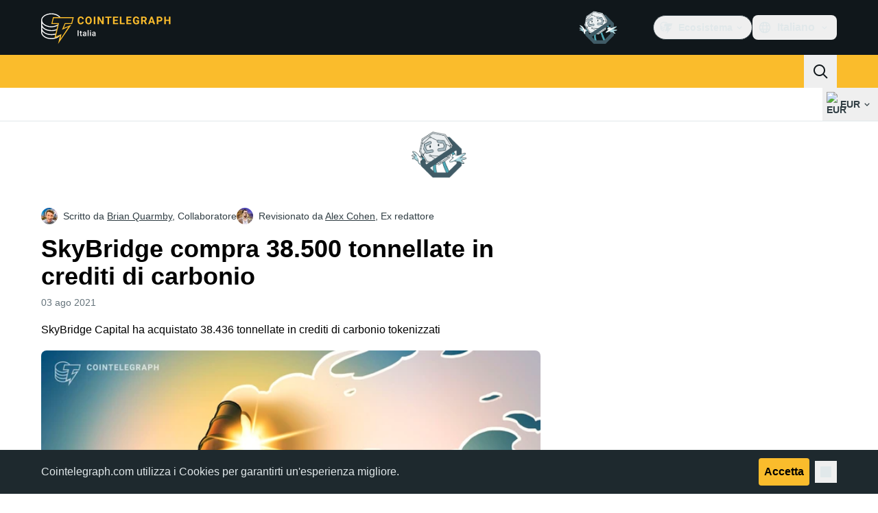

--- FILE ---
content_type: text/javascript; charset=utf-8
request_url: https://it.cointelegraph.com/_duck/ducklings/DXV7QV2O.js
body_size: -753
content:
import{_ as i}from"./CF3sOA8c.js";import"./BmH_w1N6.js";import"./DGJTmE5E.js";import"./YKL8ZTmz.js";import"./CvzzsWhB.js";import"./D0_qrrko.js";import"./CZIM9tSe.js";import"./BU3ijrMF.js";import"./BQ7_PWl2.js";import"./DPeikjKk.js";import"./3xKkagzE.js";import"./Dhw91RWH.js";import"./B3bAA__E.js";import"./BknszZ3O.js";try{let e=typeof window<"u"?window:typeof global<"u"?global:typeof globalThis<"u"?globalThis:typeof self<"u"?self:{},t=new e.Error().stack;t&&(e._sentryDebugIds=e._sentryDebugIds||{},e._sentryDebugIds[t]="df0fab7b-b358-44e3-82a2-6e25fa84bc42",e._sentryDebugIdIdentifier="sentry-dbid-df0fab7b-b358-44e3-82a2-6e25fa84bc42")}catch{}export{i as default};


--- FILE ---
content_type: text/javascript; charset=utf-8
request_url: https://it.cointelegraph.com/_duck/ducklings/Dsvni76A.js
body_size: -356
content:
import{d as f,au as u,av as _,ar as b,b as m,c as l,o as a,ao as d,Y as p,F as s,at as g,aw as y,C as h,ax as w,D as k,a8 as x,a9 as D}from"./BmH_w1N6.js";try{let e=typeof window<"u"?window:typeof global<"u"?global:typeof globalThis<"u"?globalThis:typeof self<"u"?self:{},t=new e.Error().stack;t&&(e._sentryDebugIds=e._sentryDebugIds||{},e._sentryDebugIds[t]="06e79c1a-69b4-4ddd-b600-7dcbfe944b22",e._sentryDebugIdIdentifier="sentry-dbid-06e79c1a-69b4-4ddd-b600-7dcbfe944b22")}catch{}const v={"data-testid":"footer-social-links"},I={class:"mb-3 text-sm font-semibold uppercase text-ct-ds-fg-subtle max-desktop:hidden","data-testid":"footer-bottom-zone-follow-us"},z={class:"flex gap-1"},S=f({__name:"FooterSocials",async setup(e){let t,n;const r=([t,n]=u(()=>_()),t=await t,n(),t),i=b(),c=m();return(B,C)=>(a(),l("div",v,[d("p",I,p(s(c).t("footer.followUs")),1),d("div",z,[(a(!0),l(g,null,y(s(r).socialsFooter,o=>(a(),h(s(w),{key:o.icon,href:o.url,rel:"nofollow",color:"default",round:"full",size:s(i).isMobileOrTablet?"sm":"lg",target:"_blank",variant:"outlined","data-testid":"footer-social-link"},{default:k(()=>[x(s(D),{class:"tablet:m-0.5",name:`logo-${o.icon}`,size:s(i).isMobile?20:24},null,8,["name","size"])]),_:2},1032,["href","size"]))),128))])]))}});export{S as _};
